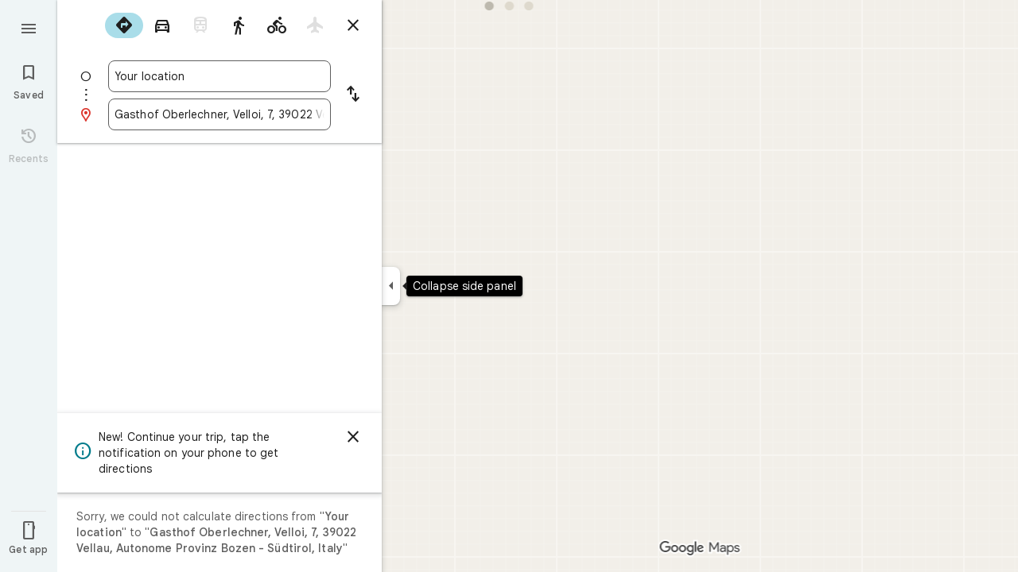

--- FILE ---
content_type: text/javascript; charset=UTF-8
request_url: https://www.google.de/maps/_/js/k=maps.m.en.QIuEoevfKhU.2021.O/ck=maps.m.wGuX6RjBrH8.L.W.O/am=yAEAkAiA/rt=j/d=1/exm=JxdeQb,LsiLPd,Q6fY6e,SuCOhe,a,b,b8h8i,cQ25Ub,dd,dir,ds,dvPKEc,dw,dwi,en,enr,ep,jF2zFd,log,lp,mmm,mo,nrw,owc,pdm,per,pwd,sc,sc2,smi,smr,sp,std,stx,ti,uA7o6c,vcr,vd,vlg,vwr,wrc/ed=1/rs=ACT90oG2lTUuWJZmY6sz2lLBkw2B8gVQMA/ee=EVNhjf:pw70Gc;EmZ2Bf:zr1jrb;Jcvnlc:Fm2MUd;JsbNhc:Xd8iUd;K5nYTd:ZDZcre;LBgRLc:XVMNvd;LEikZe:byfTOb,lsjVmc;NJ1rfe:qTnoBf;NPKaK:PVlQOd;OTuumd:dvPKEc;Pjplud:EEDORb;QGR0gd:Mlhmy;RRPQbd:kUWD8d;SNUn3:ZwDk9d;ScI3Yc:e7Hzgb;Uvc8o:VDovNc;YIZmRd:A1yn5d;Zmbpue:Evvy6c;cEt90b:ws9Tlc;dIoSBb:SpsfSb;dowIGb:ebZ3mb;eBAeSb:zbML3c;erYydb:A5vBAf;h57qod:J877qc;iFQyKf:vfuNJf;lOO0Vd:OTA3Ae;nPNOHf:GK91Cc;oGtAuc:sOXFj;qQEoOc:KUM7Z;qafBPd:ovKuLd;qddgKe:xQtZb;ugi2Tb:fRlxLd;wR5FRb:siKnQd;yxTchf:KUM7Z/m=kUWD8d?cb=M
body_size: -467
content:
"use strict";this._=this._||{};(function(_){var window=this;
try{
_.Kd("kUWD8d");
_.mvb=class extends _.Bp{constructor(){super();this.Tf=null;this.H=[]}initialize(a){this.Tf=a;for(const b of this.H)this.run(b);this.H.length=0}run(a){this.Tf?this.Tf.get((b,c)=>{b.openDialog("photo-upload-confirmation",a.count,c)},a.flow):this.H.push(a)}};_.df(_.H1a,_.mvb);
_.Ld();
}catch(e){_._DumpException(e)}
}).call(this,this._);
// Google Inc.
